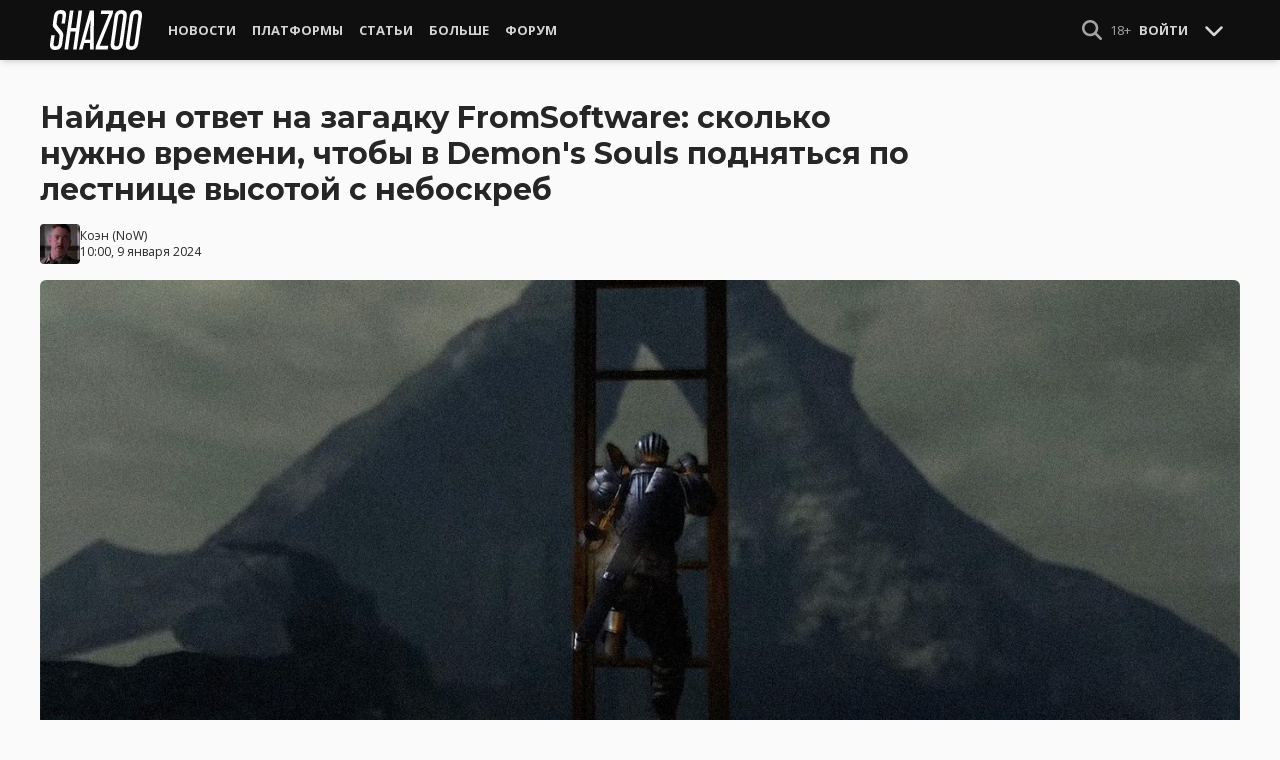

--- FILE ---
content_type: text/html; charset=UTF-8
request_url: https://shazoo.ru/2024/01/09/152019/naiden-otvet-na-zagadku-fromsoftware-skolko-nuzno-vremeni-ctoby-v-demons-souls-podniatsia-po-lestnice-vysotoi-s-neboskreb
body_size: 11857
content:
<!DOCTYPE html>
<html lang="ru">
  <head>
    <meta charset="utf-8">
    <meta name="viewport" content="width=device-width, initial-scale=1.0, maximum-scale=5.0">
    <title>Найден ответ на загадку FromSoftware: сколько нужно времени, чтобы в Demon&#039;s Souls подняться по лестнице высотой с небоскреб - Shazoo</title>
<meta name="description" content="На протяжении мучительных 14 лет один-единственный вопрос доминировал в сознании некоторых избранных. Также, как мысли о Римской Империи, не давала покоя загадка — сколько потребуется времени, чтобы в Demon&#039;s Souls...">
<link rel="canonical" href="https://shazoo.ru/2024/01/09/152019/naiden-otvet-na-zagadku-fromsoftware-skolko-nuzno-vremeni-ctoby-v-demons-souls-podniatsia-po-lestnice-vysotoi-s-neboskreb">
<meta property="og:title" content="Найден ответ на загадку FromSoftware: сколько нужно времени, чтобы в Demon&#039;s Souls подняться по лестнице высотой с небоскреб">
<meta property="og:description" content="А падение с высоты в 381 метр в Demon&#039;s Souls занимает всего 13 секунд">
<meta property="og:type" content="article">
<meta property="og:image" content="https://cdn.shazoo.ru/727835_DjjkjVp_xhcgquya7t.jpg">

<meta name="twitter:card" content="summary_large_image">
<meta name="twitter:site" content="@weareshazoo">
<meta name="twitter:title" content="Найден ответ на загадку FromSoftware: сколько нужно времени, чтобы в Demon&#039;s Souls подняться по лестнице высотой с небоскреб">
<meta name="twitter:description" content="А падение с высоты в 381 метр в Demon&#039;s Souls занимает всего 13 секунд">
<meta name="twitter:image" content="https://cdn.shazoo.ru/727836_j7PlDMv_iftehia98c.jpg">
<script type="application/ld+json">{"@context":"https://schema.org","@type":"WebPage","name":"Найден ответ на загадку FromSoftware: сколько нужно времени, чтобы в Demon&#039;s Souls подняться по лестнице высотой с небоскреб","description":"На протяжении мучительных 14 лет один-единственный вопрос доминировал в сознании некоторых избранных. Также, как мысли о Римской Империи, не давала покоя загадка — сколько потребуется времени, чтобы в Demon's Souls..."}</script>

    
          <!-- Styles -->
      <link rel="stylesheet" href="/assets/css/frontend/core.css?id=5dfc491a01dcce584253380b6acf2064">
      <link rel="stylesheet" href="/assets/css/frontend/app.css?id=68b329da9893e34099c7d8ad5cb9c940">
    
    <link rel="shortcut icon" href="https://shazoo.ru/favicon.ico" />
    <link rel="shortcut icon" href="https://shazoo.ru/apple-touch-icon-precomposed.png" />

    <!-- Fonts -->
    <link rel="preconnect" href="https://fonts.googleapis.com">
    <link rel="preconnect" href="https://fonts.gstatic.com" crossorigin>
          <link href="https://fonts.googleapis.com/css2?family=Montserrat:wght@400;500;600;700;800;900&family=Open+Sans:ital,wght@0,300;0,400;0,600;0,700;1,300;1,400;1,600;1,700&display=swap" rel="stylesheet">
    
    <script>
              if (localStorage.appearance == 2 || (localStorage.appearance === 0 && window.matchMedia('(prefers-color-scheme: dark)').matches)) {
          document.documentElement.classList.add('dark');
        } else {
          document.documentElement.classList.remove('dark');
        }
          </script>

    <!-- Google tag (gtag.js) -->
  <script async src="https://www.googletagmanager.com/gtag/js?id=G-H1JEL5VDDL"></script>
  <script>
    window.dataLayer = window.dataLayer || [];
    function gtag(){dataLayer.push(arguments);}
    gtag('js', new Date());

    gtag('config', 'G-H1JEL5VDDL');
  </script>

  
      <script>window.yaContextCb = window.yaContextCb || []</script>
    <script src="https://yandex.ru/ads/system/context.js" async></script>
      
              
      </head>
  <body class="flex flex-col flex-grow min-h-screen pt-20 sm:pt-15 font-body antialiased bg-gray-50 dark:bg-gray-900 text-gray-800 dark:text-gray-400 transition-all">
    
    
              
    <div id="app" class="flex flex-col flex-grow h-full">
                    
              <div class="vue-target">
          <sx-header inline-template>
  <div>
    <div class="fixed top-0 z-20 flex-col hidden w-full shadow-md SxHeader sm:flex h-15 bg-gray-1000">
  <div class="w-full h-full max-w-6xl mx-auto">
    <nav class="flex justify-between h-full px-2 text-gray-300">
      <div class="flex items-center justify-start text-xsm">
        <a class="flex items-center font-bold text-white uppercase" href="/" title="Shazoo">
          <svg fill="currentColor" class="icon w-24 h-10" alt="Shazoo">
  <use xlink:href="/assets/icons/sprite.svg?id=6b347f5b4c#custom-shazoo"></use>
</svg>
        </a>

        <nav class="flex h-full gap-3 px-4">
                                    <div class="relative flex flex-col items-center group">
                <a class="flex items-center h-full px-2 font-bold uppercase transition whitespace-nowrap hover:text-gray-100" href="/news">Новости</a>
                <ul class="absolute left-0 z-20 hidden w-40 pb-1 text-white bg-gray-700 divide-gray-600 rounded-b shadow group-hover:block top-15">
                                      <li><a class="block px-4 py-2 hover:bg-gray-800" href="/tags/419/games">Игры</a></li>
                                      <li><a class="block px-4 py-2 hover:bg-gray-800" href="/tags/157/guide">Гайды</a></li>
                                      <li><a class="block px-4 py-2 hover:bg-gray-800" href="/tags/2656/vr">VR</a></li>
                                      <li><a class="block px-4 py-2 hover:bg-gray-800" href="/tags/105/movies">Кино</a></li>
                                      <li><a class="block px-4 py-2 hover:bg-gray-800" href="/tags/3162/tv-series">Сериалы</a></li>
                                      <li><a class="block px-4 py-2 hover:bg-gray-800" href="/tags/590/anime">Аниме</a></li>
                                      <li><a class="block px-4 py-2 hover:bg-gray-800" href="/tags/3738/arts">Дизайн и Арт</a></li>
                                      <li><a class="block px-4 py-2 hover:bg-gray-800" href="/tags/6/gadgets">Гаджеты</a></li>
                                      <li><a class="block px-4 py-2 hover:bg-gray-800" href="/tags/3507/hardware">Железо</a></li>
                                      <li><a class="block px-4 py-2 hover:bg-gray-800" href="/tags/710/science">Наука</a></li>
                                      <li><a class="block px-4 py-2 hover:bg-gray-800" href="/tags/1622/technology">IT и Технологии</a></li>
                                      <li><a class="block px-4 py-2 hover:bg-gray-800" href="/tags/8/other">Другое</a></li>
                                  </ul>
              </div>
                                                <div class="relative flex flex-col items-center group">
                <a class="flex items-center h-full px-2 font-bold uppercase transition whitespace-nowrap hover:text-gray-100" href="/platforms">Платформы</a>
                <ul class="absolute left-0 z-20 hidden w-40 pb-1 text-white bg-gray-700 divide-gray-600 rounded-b shadow group-hover:block top-15">
                                      <li><a class="block px-4 py-2 hover:bg-gray-800" href="/tags/3/pc">PC</a></li>
                                      <li><a class="block px-4 py-2 hover:bg-gray-800" href="/tags/396/ps4">PS4</a></li>
                                      <li><a class="block px-4 py-2 hover:bg-gray-800" href="/tags/3302/ps5">PS5</a></li>
                                      <li><a class="block px-4 py-2 hover:bg-gray-800" href="/tags/2975/xbox-one">Xbox One</a></li>
                                      <li><a class="block px-4 py-2 hover:bg-gray-800" href="/tags/13413/xbox-series-x">Xbox Series X</a></li>
                                      <li><a class="block px-4 py-2 hover:bg-gray-800" href="/tags/7576/nintendo-switch">Nintendo Switch</a></li>
                                      <li><a class="block px-4 py-2 hover:bg-gray-800" href="/tags/796/ios">iOS</a></li>
                                      <li><a class="block px-4 py-2 hover:bg-gray-800" href="/tags/860/android">Android</a></li>
                                      <li><a class="block px-4 py-2 hover:bg-gray-800" href="/platforms/calendar">График релизов</a></li>
                                  </ul>
              </div>
                                                <div class="relative flex flex-col items-center group">
                <a class="flex items-center h-full px-2 font-bold uppercase transition whitespace-nowrap hover:text-gray-100" href="/editorial">Статьи</a>
                <ul class="absolute left-0 z-20 hidden w-40 pb-1 text-white bg-gray-700 divide-gray-600 rounded-b shadow group-hover:block top-15">
                                      <li><a class="block px-4 py-2 hover:bg-gray-800" href="/tags/217/review">Обзоры</a></li>
                                      <li><a class="block px-4 py-2 hover:bg-gray-800" href="/tags/3261/opinion">Мнения</a></li>
                                      <li><a class="block px-4 py-2 hover:bg-gray-800" href="/features">Фичеры</a></li>
                                      <li><a class="block px-4 py-2 hover:bg-gray-800" href="/tags/2534/community-call">Community Call</a></li>
                                      <li><a class="block px-4 py-2 hover:bg-gray-800" href="/hubs">Хабы</a></li>
                                  </ul>
              </div>
                                                <div class="relative flex flex-col items-center group">
                <a class="flex items-center h-full px-2 font-bold uppercase transition whitespace-nowrap hover:text-gray-100" href="/discounts">Больше</a>
                <ul class="absolute left-0 z-20 hidden w-40 pb-1 text-white bg-gray-700 divide-gray-600 rounded-b shadow group-hover:block top-15">
                                      <li><a class="block px-4 py-2 hover:bg-gray-800" href="/discounts">Скидки</a></li>
                                      <li><a class="block px-4 py-2 hover:bg-gray-800" href="/gold">Shazoo Gold</a></li>
                                  </ul>
              </div>
                                                <a class="flex items-center h-full px-2 font-bold uppercase transition whitespace-nowrap hover:text-gray-100" href="/forums">Форум</a>
                      
                  </nav>
      </div>

      <div class="flex items-center h-full gap-3">
        <form class="flex items-center h-full" action="https://shazoo.ru/search" ref="search">
          <input
            v-if="search"
            class="px-2 text-xs placeholder-gray-400 bg-gray-800 border border-gray-600 rounded-md focus:border-gray-700 focus:ring-black focus:ring-opacity-50"
            type="text"
            v-model="query"
            placeholder="Поиск"
            name="q"
                        v-cloak
          />
          <button
    class="button button-icon h-full text-gray-400 hover:text-gray-200 focus:text-gray-200" aria-label="Show Search" @click="toggleSearch"
    type="button"
      >
    <svg fill="currentColor" class="icon w-5 h-5">
  <use xlink:href="/assets/icons/sprite.svg?id=6b347f5b4c#solid-magnifying-glass"></use>
</svg>
  </button>
        </form>

                          
        <div class="flex items-center h-full gap-1 text-xsm">
                      <div class="text-gray-400">
              18+
            </div>
            <a class="px-2 py-4 font-bold uppercase" href="#" @click.prevent.stop="login">Войти</a>
                  </div>

        <button
    class="button button-icon" aria-label="Toggle Scroll" @click="toggleScroll"
    type="button"
      >
    <svg fill="currentColor" class="icon w-5 h-5 text-gray-300" v-if="scroll">
  <use xlink:href="/assets/icons/sprite.svg?id=6b347f5b4c#solid-chevron-down"></use>
</svg>
          <svg fill="currentColor" class="icon w-5 h-5 text-gray-300" v-else="v-else" v-cloak="v-cloak">
  <use xlink:href="/assets/icons/sprite.svg?id=6b347f5b4c#solid-chevron-up"></use>
</svg>
  </button>
      </div>
    </nav>
  </div>
</div>
    <div class="top-0 z-20 flex flex-col w-full h-20 shadow-md SxHeader sm:hidden bg-gray-1000" style="position: absolute;" ref="mobile">
  <nav class="flex items-center justify-between h-10 px-2 text-gray-300 text-xsm">
    <a v-if="!search" class="py-0.5 text-white" href="/" title="Shazoo">
      <svg fill="currentColor" class="icon w-24 h-7" title="Shazoo">
  <use xlink:href="/assets/icons/sprite.svg?id=6b347f5b4c#custom-shazoo"></use>
</svg>
    </a>

    <form v-if="search" action="https://shazoo.ru/search" ref="search" v-cloak>
      <input
        class="w-full px-2 py-1.5 border border-gray-600 focus:border-gray-700 focus:ring-black bg-gray-800 focus:ring-opacity-50 placeholder-gray-400 rounded-md text-xs"
        type="text"
        v-model="query"
        placeholder="Поиск"
        name="q"
                v-cloak
      />
    </form>

    <div class="flex items-center h-full gap-4">
      <div class="flex items-center">
        <button
    class="button button-icon text-gray-400 hover:text-gray-200 focus:text-gray-200" aria-label="Show Search" @click="toggleSearch"
    type="button"
      >
    <svg fill="currentColor" class="icon w-5 h-5">
  <use xlink:href="/assets/icons/sprite.svg?id=6b347f5b4c#solid-magnifying-glass"></use>
</svg>
  </button>
      </div>

                    
              <div class="text-gray-400">
          18+
        </div>
        <a class="px-2 py-4 font-bold uppercase" href="#" @click.prevent.stop="login">Войти</a>
          </div>
  </nav>

  <nav class="flex justify-between h-10 gap-2 bg-gray-800 text-xsm">
                  <details class="details-menu tight details-global-overlay  flex items-center h-full">
          <summary>
            <div class="flex items-center h-10">
              <div class="px-2 font-bold text-gray-300 uppercase transition whitespace-nowrap hover:text-gray-100">Новости</div>
            </div>
          </summary>

          <details-menu role="menu">
            <ul class="z-10 w-40 pb-1 bg-gray-700 divide-gray-600 rounded-b shadow-lg text-xsm">
                              <li><a class="block px-2 py-1.5 text-gray-300 hover:text-gray-100 hover:bg-gray-800" href="/news">Все Новости</a></li>
                              <li><a class="block px-2 py-1.5 text-gray-300 hover:text-gray-100 hover:bg-gray-800" href="/tags/419/games">Игры</a></li>
                              <li><a class="block px-2 py-1.5 text-gray-300 hover:text-gray-100 hover:bg-gray-800" href="/tags/1106/ai">AI</a></li>
                              <li><a class="block px-2 py-1.5 text-gray-300 hover:text-gray-100 hover:bg-gray-800" href="/tags/157/guide">Гайды</a></li>
                              <li><a class="block px-2 py-1.5 text-gray-300 hover:text-gray-100 hover:bg-gray-800" href="/tags/2656/vr">VR</a></li>
                              <li><a class="block px-2 py-1.5 text-gray-300 hover:text-gray-100 hover:bg-gray-800" href="/tags/105/movies">Кино</a></li>
                              <li><a class="block px-2 py-1.5 text-gray-300 hover:text-gray-100 hover:bg-gray-800" href="/tags/3162/tv-series">Сериалы</a></li>
                              <li><a class="block px-2 py-1.5 text-gray-300 hover:text-gray-100 hover:bg-gray-800" href="/tags/590/anime">Аниме</a></li>
                              <li><a class="block px-2 py-1.5 text-gray-300 hover:text-gray-100 hover:bg-gray-800" href="/tags/3738/arts">Дизайн и Арт</a></li>
                              <li><a class="block px-2 py-1.5 text-gray-300 hover:text-gray-100 hover:bg-gray-800" href="/tags/6/gadgets">Гаджеты</a></li>
                              <li><a class="block px-2 py-1.5 text-gray-300 hover:text-gray-100 hover:bg-gray-800" href="/tags/3507/hardware">Железо</a></li>
                              <li><a class="block px-2 py-1.5 text-gray-300 hover:text-gray-100 hover:bg-gray-800" href="/tags/710/science">Наука</a></li>
                              <li><a class="block px-2 py-1.5 text-gray-300 hover:text-gray-100 hover:bg-gray-800" href="/tags/1622/technology">IT и Технологии</a></li>
                              <li><a class="block px-2 py-1.5 text-gray-300 hover:text-gray-100 hover:bg-gray-800" href="/tags/8/other">Другое</a></li>
                          </ul>
          </details-menu>
        </details>
                        <details class="details-menu tight details-global-overlay  flex items-center h-full">
          <summary>
            <div class="flex items-center h-10">
              <div class="px-2 font-bold text-gray-300 uppercase transition whitespace-nowrap hover:text-gray-100">Платформы</div>
            </div>
          </summary>

          <details-menu role="menu">
            <ul class="z-10 w-40 pb-1 bg-gray-700 divide-gray-600 rounded-b shadow-lg text-xsm">
                              <li><a class="block px-2 py-1.5 text-gray-300 hover:text-gray-100 hover:bg-gray-800" href="/platforms">График релизов</a></li>
                              <li><a class="block px-2 py-1.5 text-gray-300 hover:text-gray-100 hover:bg-gray-800" href="/tags/3/pc">PC</a></li>
                              <li><a class="block px-2 py-1.5 text-gray-300 hover:text-gray-100 hover:bg-gray-800" href="/tags/396/ps4">PS4</a></li>
                              <li><a class="block px-2 py-1.5 text-gray-300 hover:text-gray-100 hover:bg-gray-800" href="/tags/3302/ps5">PS5</a></li>
                              <li><a class="block px-2 py-1.5 text-gray-300 hover:text-gray-100 hover:bg-gray-800" href="/tags/2975/xbox-one">Xbox One</a></li>
                              <li><a class="block px-2 py-1.5 text-gray-300 hover:text-gray-100 hover:bg-gray-800" href="/tags/13413/xbox-series-x">Xbox Series X</a></li>
                              <li><a class="block px-2 py-1.5 text-gray-300 hover:text-gray-100 hover:bg-gray-800" href="/tags/7576/nintendo-switch">Nintendo Switch</a></li>
                              <li><a class="block px-2 py-1.5 text-gray-300 hover:text-gray-100 hover:bg-gray-800" href="/tags/796/ios">iOS</a></li>
                              <li><a class="block px-2 py-1.5 text-gray-300 hover:text-gray-100 hover:bg-gray-800" href="/tags/860/android">Android</a></li>
                          </ul>
          </details-menu>
        </details>
                        <details class="details-menu tight details-global-overlay  flex items-center h-full">
          <summary>
            <div class="flex items-center h-10">
              <div class="px-2 font-bold text-gray-300 uppercase transition whitespace-nowrap hover:text-gray-100">Статьи</div>
            </div>
          </summary>

          <details-menu role="menu">
            <ul class="z-10 w-40 pb-1 bg-gray-700 divide-gray-600 rounded-b shadow-lg text-xsm">
                              <li><a class="block px-2 py-1.5 text-gray-300 hover:text-gray-100 hover:bg-gray-800" href="/editorial">Статьи</a></li>
                              <li><a class="block px-2 py-1.5 text-gray-300 hover:text-gray-100 hover:bg-gray-800" href="/tags/217/review">Обзоры</a></li>
                              <li><a class="block px-2 py-1.5 text-gray-300 hover:text-gray-100 hover:bg-gray-800" href="/tags/3261/opinion">Мнения</a></li>
                              <li><a class="block px-2 py-1.5 text-gray-300 hover:text-gray-100 hover:bg-gray-800" href="/features">Фичеры</a></li>
                              <li><a class="block px-2 py-1.5 text-gray-300 hover:text-gray-100 hover:bg-gray-800" href="/tags/2534/community-call">Community Call</a></li>
                              <li><a class="block px-2 py-1.5 text-gray-300 hover:text-gray-100 hover:bg-gray-800" href="/hubs">Хабы</a></li>
                          </ul>
          </details-menu>
        </details>
                        <details class="details-menu tight details-global-overlay dropdown-menu-se flex items-center h-full">
          <summary>
            <div class="flex items-center h-10">
              <div class="px-2 font-bold text-gray-300 uppercase transition whitespace-nowrap hover:text-gray-100">Больше</div>
            </div>
          </summary>

          <details-menu role="menu">
            <ul class="z-10 w-40 pb-1 bg-gray-700 divide-gray-600 rounded-b shadow-lg text-xsm">
                              <li><a class="block px-2 py-1.5 text-gray-300 hover:text-gray-100 hover:bg-gray-800" href="/blogs">Блоги</a></li>
                              <li><a class="block px-2 py-1.5 text-gray-300 hover:text-gray-100 hover:bg-gray-800" href="/discounts">Скидки</a></li>
                              <li><a class="block px-2 py-1.5 text-gray-300 hover:text-gray-100 hover:bg-gray-800" href="/forums">Форум</a></li>
                              <li><a class="block px-2 py-1.5 text-gray-300 hover:text-gray-100 hover:bg-gray-800" href="/gold">Shazoo Gold</a></li>
                          </ul>
          </details-menu>
        </details>
            </nav>
</div>
  </div>
</sx-header>
          <sx-snackbar></sx-snackbar>
        </div>
      
              <main class="flex flex-col flex-grow max-w-6xl w-full mx-auto z-10 p-2.5 sm:px-7.5 sm:py-6 sm:box-content bg-gray-50 dark:bg-gray-900">
  <div class="vue-target">
      <sx-entry :entry-id="152019"></sx-entry>
    </div>
    <article class="grid grid-cols-1 gap-4">
      
              <div >
  
  </div>
      
      <section class="flex flex-col">
  
  <h1 class="sm:max-w-4xl text-xl sm:text-3xl leading-tight font-bold break-words dark:text-gray-300">Найден ответ на загадку FromSoftware: сколько нужно времени, чтобы в Demon&#039;s Souls подняться по лестнице высотой с небоскреб</h1>

      <div class="flex items-center justify-between gap-2 mt-4">
      <div class="flex items-center gap-2">
        <div >
      <a href="https://shazoo.ru/users/Cohen">
                    <img src="https://cdn.shazoo.ru/c40x40/484697_9TZv87133f_399818_fuzcwwtouf_cohen_avatar.jpg" srcset="https://cdn.shazoo.ru/c40x40/484697_9TZv87133f_399818_fuzcwwtouf_cohen_avatar.jpg, https://cdn.shazoo.ru/c60x60/484697_9TZv87133f_399818_fuzcwwtouf_cohen_avatar.jpg 1.5x, https://cdn.shazoo.ru/c80x80/484697_9TZv87133f_399818_fuzcwwtouf_cohen_avatar.jpg 2x" width="40" height="40" class="flex-grow-0 rounded" alt="Cohen" />
                </a>
  </div>

        <div class="flex flex-col text-xs">
          <div>
            <a href="https://shazoo.ru/users/Cohen">Коэн</a>
                          (<a href="https://twitter.com">NoW</a>)
                      </div>
                      <time datetime="2024-01-09T07:00:00.000000Z">10:00, 9 января 2024</time>
                  </div>
      </div>

          </div>

      
      <div class="mt-4">
      <figure>
        <img src="https://cdn.shazoo.ru/c1400x625/727832_MRsktGN_demon-souls.jpg" srcset="https://cdn.shazoo.ru/c1400x625/727832_MRsktGN_demon-souls.jpg" width="1400" height="625" class="w-full rounded-md" alt="Найден ответ на загадку FromSoftware: сколько нужно времени, чтобы в Demon&#039;s Souls подняться по лестнице высотой с небоскреб" />

                  <div class="flex justify-between items-center mt-3 text-xs">
            <figcaption class="flex-grow text-gray-400">
                          </figcaption>

                          <a class="flex sm:hidden items-center space-x-2 px-2 py-1 rounded bg-gray-200 dark:bg-gray-800 font-semibold" href="#comments">
                <svg fill="currentColor" class="icon">
  <use xlink:href="/assets/icons/sprite.svg?id=6b347f5b4c#duotone-messages"></use>
</svg>
                <div class="flex-shrink-0">
                  2 комментария
                </div>
              </a>
                      </div>
              </figure>
    </div>
  </section>

      <div class="flex flex-col gap-8 sm:flex-row sm:gap-16 sm:mt-4">
        <div class="flex flex-col flex-grow gap-4">
          <div class="flex flex-col gap-4 sm:flex-row sm:gap-8">
            
            <div class="Entry__content-container grid grid-cols-1 flex-grow max-w-182.5 gap-4 divide-y dark:divide-gray-800">
              <section class="Entry__content flex flex-col break-words  text-gray-700 dark:text-gray-400">
                <p>На протяжении мучительных 14 лет один-единственный вопрос доминировал в сознании некоторых избранных. Также, как мысли о Римской Империи, не давала покоя загадка — сколько потребуется времени, чтобы в Demon&#039;s Souls забраться по лестнице размером с Эмпайр Стейт Билдинг? К счастью, вам не придется устраивать собственные эксперименты и расчитывать скорость движения — кто-то провел тест на практике.</p><p>Весь подъем займет девять минут и четыре секунды — столько времени требуется, чтобы забраться по лестнице высотой в 381 метр в Demon&#039;s Souls. Мы наконец точно это знаем благодаря новому видео от ютубера и знатока Souls-игр Thens, которое он создал при помощи коллег King_Bore_Haha и Admiralwispy.</p><span class="Entry__embed Embed  flex flex-col justify-center w-full mb-5">
      <div class="relative flex flex-col items-center w-full Embed__content">
      <iframe layout="responsive" width="400" height="225" class="w-full" src="https://www.youtube.com/embed/6VM7eOcgEiM?feature=oembed" frameborder="0" allow="accelerometer; autoplay; clipboard-write; encrypted-media; gyroscope; picture-in-picture; web-share" allowfullscreen="" title="Climbing a ladder the size of the Empire State Building in Demon's Souls"></iframe>
    </div>
    </span>
<p>Первоначально King_Bore предположил, что такое восхождение займёт чуть более 11 минут, используя &quot;грубые математические расчёты&quot;.</p><figure class=" ">
                    <img src="https://cdn.shazoo.ru/727831_qqK2Prz_screenshot-2024-01-09-at-103102-am.png" srcset="https://cdn.shazoo.ru/727831_qqK2Prz_screenshot-2024-01-09-at-103102-am.png" width="950" height="370" alt="" title="" />
              </figure>
<p>Однако ситуация осложнилась, когда стало ясно, что &quot;видео со скоростью движения по лестнице, которое я использовал, было скомпрометировано и заставило меня думать, что скорость медленнее, чем на самом деле&quot;. </p><p>К счастью, Admiralwispy смог растянуть рабочую модель лестницы прямо через небо Demon&#039;s Souls в воздушное пространство Болетарии, что позволило Thens зафиксировать подъём традиционным методом: шаг за мучительным шагом.</p><p>Помимо этого эксперимент также дал ответ на другой важный вопрос — сколько потребуется времени, чтобы достичь земли, если упасть с лестницы высотой с Эмпайр Стейт Билдинг в Demon&#039;s Souls? Ответ — около 13 секунд. Таким образом, мы получили не один, а сразу два квантовых скачка вперёд в науке по версии FromSoftware. </p><p>Какие эксперименты в Souls-играх хотели бы провести вы?</p>
              </section>

              
              
              
              
              
                              <section class="flex items-center space-x-2 pt-4">
  <div class="font-bold text-gray-900 dark:text-gray-400">
    Тэги:
  </div>
  <div class="flex-grow">
    <ul class="flex flex-wrap gap-x-2 gap-y-1">
              <li><a class="block px-2 py-1 rounded-sm text-xs transition-all bg-gray-200 dark:bg-gray-850 hover:bg-gray-400 dark:hover:bg-gray-800 hover:text-gray-50 dark:hover:text-gray-300" href="https://shazoo.ru/tags/419/games">Игры</a></li>
              <li><a class="block px-2 py-1 rounded-sm text-xs transition-all bg-gray-200 dark:bg-gray-850 hover:bg-gray-400 dark:hover:bg-gray-800 hover:text-gray-50 dark:hover:text-gray-300" href="https://shazoo.ru/tags/710/science">Наука</a></li>
              <li><a class="block px-2 py-1 rounded-sm text-xs transition-all bg-gray-200 dark:bg-gray-850 hover:bg-gray-400 dark:hover:bg-gray-800 hover:text-gray-50 dark:hover:text-gray-300" href="https://shazoo.ru/tags/3568/demons-souls">Demon&#039;s Souls</a></li>
              <li><a class="block px-2 py-1 rounded-sm text-xs transition-all bg-gray-200 dark:bg-gray-850 hover:bg-gray-400 dark:hover:bg-gray-800 hover:text-gray-50 dark:hover:text-gray-300" href="https://shazoo.ru/tags/9/rpg">RPG</a></li>
              <li><a class="block px-2 py-1 rounded-sm text-xs transition-all bg-gray-200 dark:bg-gray-850 hover:bg-gray-400 dark:hover:bg-gray-800 hover:text-gray-50 dark:hover:text-gray-300" href="https://shazoo.ru/tags/20/action">Экшен</a></li>
              <li><a class="block px-2 py-1 rounded-sm text-xs transition-all bg-gray-200 dark:bg-gray-850 hover:bg-gray-400 dark:hover:bg-gray-800 hover:text-gray-50 dark:hover:text-gray-300" href="https://shazoo.ru/tags/29/adventure">Приключение</a></li>
              <li><a class="block px-2 py-1 rounded-sm text-xs transition-all bg-gray-200 dark:bg-gray-850 hover:bg-gray-400 dark:hover:bg-gray-800 hover:text-gray-50 dark:hover:text-gray-300" href="https://shazoo.ru/tags/1461/fromsoftware">FromSoftware</a></li>
          </ul>
  </div>
</section>
              
              
                          </div>
          </div>

          
                                    <div class="vue-target flex flex-col space-y-4 pb-2 border-t dark:border-gray-800">
  <sx-comments id="155233" theme="entry"></sx-comments>
</div>
                              </div>

        <aside class="aside flex flex-col flex-shrink-0 w-full sm:max-w-xs gap-12">
  
  <div class="grid flex-col grid-cols-2 gap-6 px-2 sm:flex sm:gap-8 sm:px-0">
  <div class="flex items-center gap-2 sm:items-stretch sm:gap-4">
    <img class="flex-shrink-0 w-auto h-10 sm:h-auto sm:w-1/5" width="200" height="200" src="/assets/images/youtube-logo.png" alt="Shazoo @ YouTube" />

    <div class="flex flex-col justify-between">
              <h3>SHAZOO YouTube</h3>
        <a class="button" href="https://www.youtube.com/channel/UClCXO1Kyg4C9nGd-OeXLn3w?sub_confirmation=1" target="_blank">ПОДПИСАТЬСЯ</a>
          </div>
  </div>

  <div class="flex items-center gap-2 sm:items-stretch sm:gap-4">
    <img class="flex-shrink-0 w-auto h-10 sm:h-auto sm:w-1/5" width="200" height="200" src="/assets/images/zen-logo.png" alt="Shazoo @ Yandex.Zen" />

    <div class="flex flex-col justify-between">
              <h3>SHAZOO в Дзен</h3>
        <a class="button" href="https://zen.yandex.ru/shazoo.ru" target="_blank">ПОДПИСАТЬСЯ</a>
          </div>
  </div>

  <div class="flex items-center gap-2 sm:items-stretch sm:gap-4">
    <img class="flex-shrink-0 w-auto h-10 sm:h-auto sm:w-1/5" width="200" height="200" src="/assets/images/twitter-logo.png" alt="Shazoo @ Twitter" />

    <div class="flex flex-col justify-between">
              <h3>SHAZOO в Twitter</h3>
        <a class="button" href="https://twitter.com/weareshazoo" target="_blank">ПОДПИСАТЬСЯ</a>
          </div>
  </div>

  <div class="flex items-center gap-2 sm:items-stretch sm:gap-4">
    <img class="flex-shrink-0 w-auto h-10 sm:h-auto sm:w-1/5" width="200" height="200" src="/assets/images/telegram-logo.png" alt="SHAZOO в Telegram" />

    <div class="flex flex-col justify-between">
              <h3>SHAZOO в Telegram</h3>
        <a class="button" href="https://t.me/weareshazoo" target="_blank">ПОДПИСАТЬСЯ</a>
          </div>
  </div>
</div>

  <div>
    <h3 class="pl-2 border-l-4 border-blue-700 mb-4 uppercase text-lg font-bold">Популярное сегодня</h3>

    <div class="flex flex-col gap-2">
            <div class="flex-shrink-0">
        <a class="rounded" href="https://shazoo.ru/2026/01/17/178343/kto-to-s-pomoshhiu-ii-vossozdal-treiler-gta-6-v-rossii-polucilos-certovski-naturalno">
                      <img src="https://cdn.shazoo.ru/c400x175/845212_8idYgb1_gta-6.jpg" srcset="https://cdn.shazoo.ru/c400x175/845212_8idYgb1_gta-6.jpg, https://cdn.shazoo.ru/c600x263/845212_8idYgb1_gta-6.jpg 1.5x, https://cdn.shazoo.ru/c800x350/845212_8idYgb1_gta-6.jpg 2x" width="400" height="175" class="w-full rounded" alt="Кто-то с помощью ИИ воссоздал трейлер GTA 6 в России – получилось чертовски натурально" />
                  </a>
      </div>

      <div class="flex flex-col flex-grow gap-1 w-full">
                  <a class="uppercase text-sm font-semibold text-gray-400 dark:text-gray-500" href="https://shazoo.ru/tags/3292/gta-vi">GTA VI</a>
        
        <h4 class="font-semibold">
          <a href="https://shazoo.ru/2026/01/17/178343/kto-to-s-pomoshhiu-ii-vossozdal-treiler-gta-6-v-rossii-polucilos-certovski-naturalno">Кто-то с помощью ИИ воссоздал трейлер GTA 6 в России – получилось чертовски натурально</a>
        </h4>
      </div>
    </div>

    <div class="my-4 w-8 border-t dark:border-gray-700"></div>

          <div class="flex gap-2">
        <div class="flex-shrink-0">
          <a class="rounded" href="https://shazoo.ru/2026/01/17/178300/igroki-red-dead-redemption-2-sem-let-resali-zagadku-i-ne-zametili-ee-nacalo-s-krasnoi-pentagrammoi">
                          <img src="https://cdn.shazoo.ru/c80x80/845079_uKQD3qT_rdr2.jpg" srcset="https://cdn.shazoo.ru/c80x80/845079_uKQD3qT_rdr2.jpg, https://cdn.shazoo.ru/c120x120/845079_uKQD3qT_rdr2.jpg 1.5x, https://cdn.shazoo.ru/c160x160/845079_uKQD3qT_rdr2.jpg 2x" width="80" height="80" class="rounded" alt="Игроки Red Dead Redemption 2 семь лет решали загадку и не заметили её начало с красной пентаграммой" />
                      </a>
        </div>

        <div class="flex flex-col flex-grow w-full gap-1">
                      <a class="uppercase text-sm font-semibold text-gray-400 dark:text-gray-500" href="https://shazoo.ru/tags/1543/red-dead-redemption-2">Red Dead Redemption 2</a>
                    <h4 class="text-sm font-semibold">
            <a href="https://shazoo.ru/2026/01/17/178300/igroki-red-dead-redemption-2-sem-let-resali-zagadku-i-ne-zametili-ee-nacalo-s-krasnoi-pentagrammoi">Игроки Red Dead Redemption 2 семь лет решали загадку и не заметили её начало с красной пентаграммой</a>
          </h4>
        </div>
      </div>

              <div class="my-4 w-8 border-t dark:border-gray-700"></div>
                <div class="flex gap-2">
        <div class="flex-shrink-0">
          <a class="rounded" href="https://shazoo.ru/2026/01/17/178314/posle-piati-let-raboty-entuziasty-vossozdali-v-minecraft-niu-iork-v-masstabe-11">
                          <img src="https://cdn.shazoo.ru/c80x80/845123_XKbMxJ3_5.jpg" srcset="https://cdn.shazoo.ru/c80x80/845123_XKbMxJ3_5.jpg, https://cdn.shazoo.ru/c120x120/845123_XKbMxJ3_5.jpg 1.5x, https://cdn.shazoo.ru/c160x160/845123_XKbMxJ3_5.jpg 2x" width="80" height="80" class="rounded" alt="После пяти лет работы энтузиасты воссоздали в Minecraft Нью-Йорк в масштабе 1:1" />
                      </a>
        </div>

        <div class="flex flex-col flex-grow w-full gap-1">
                      <a class="uppercase text-sm font-semibold text-gray-400 dark:text-gray-500" href="https://shazoo.ru/tags/724/minecraft">Minecraft</a>
                    <h4 class="text-sm font-semibold">
            <a href="https://shazoo.ru/2026/01/17/178314/posle-piati-let-raboty-entuziasty-vossozdali-v-minecraft-niu-iork-v-masstabe-11">После пяти лет работы энтузиасты воссоздали в Minecraft Нью-Йорк в масштабе 1:1</a>
          </h4>
        </div>
      </div>

              <div class="my-4 w-8 border-t dark:border-gray-700"></div>
                <div class="flex gap-2">
        <div class="flex-shrink-0">
          <a class="rounded" href="https://shazoo.ru/2026/01/18/178374/rockstar-pozvolila-neizlecimo-bolnomu-fanatu-sygrat-v-gta-6-do-reliza">
                          <img src="https://cdn.shazoo.ru/c80x80/845392_PijiUrW_gta-6.jpg" srcset="https://cdn.shazoo.ru/c80x80/845392_PijiUrW_gta-6.jpg, https://cdn.shazoo.ru/c120x120/845392_PijiUrW_gta-6.jpg 1.5x, https://cdn.shazoo.ru/c160x160/845392_PijiUrW_gta-6.jpg 2x" width="80" height="80" class="rounded" alt="Rockstar позволила неизлечимо больному фанату сыграть в GTA 6 до релиза" />
                      </a>
        </div>

        <div class="flex flex-col flex-grow w-full gap-1">
                      <a class="uppercase text-sm font-semibold text-gray-400 dark:text-gray-500" href="https://shazoo.ru/tags/3292/gta-vi">GTA VI</a>
                    <h4 class="text-sm font-semibold">
            <a href="https://shazoo.ru/2026/01/18/178374/rockstar-pozvolila-neizlecimo-bolnomu-fanatu-sygrat-v-gta-6-do-reliza">Rockstar позволила неизлечимо больному фанату сыграть в GTA 6 до релиза</a>
          </h4>
        </div>
      </div>

            </div>

      <div>
    <h3 class="pl-2 border-l-4 border-red-700 uppercase text-lg font-bold"><a href="https://shazoo.ru/comments">Последние комментарии</a></h3>

    <div class="flex flex-col mt-3">
              <div class="Comment relative flex flex-col text-xs">
          <div class="flex flex-col gap-2 rounded group bg-opacity-5 transition duration-500">
            <div class="flex justify-between group items-center">
              <div class="flex items-center space-x-2">
                <div >
      <a href="https://shazoo.ru/users/pokemon">
                    <img src="https://cdn.shazoo.ru/c32x32/481325_Z39DbzwNVh_ava200.jpg" srcset="https://cdn.shazoo.ru/c32x32/481325_Z39DbzwNVh_ava200.jpg, https://cdn.shazoo.ru/c48x48/481325_Z39DbzwNVh_ava200.jpg 1.5x, https://cdn.shazoo.ru/c64x64/481325_Z39DbzwNVh_ava200.jpg 2x" width="32" height="32" class="flex-grow-0 rounded" alt="pokemon" />
                </a>
  </div>
                <div class="flex-col">
                  <a class="link" href="https://shazoo.ru/users/pokemon">
                    pokemon
                  </a>
                  <span class="block transition lowercase text-gray-400 dark:text-gray-500">
                    2 минуты назад
                  </span>
                </div>
              </div>
            </div>

            <div class="CommentContent break-words">
              @Ozzmosis, Очень не очень, я пару раз пітался найти РПГ...
            </div>

                          <a class="link-secondary" href="https://shazoo.ru/2026/01/19/178378/za-pervuiu-nedeliu-goda-v-steam-vyslo-230-igr-i-tret-iz-nix-sdelany-pri-pomoshhi-ii#comment:dPSJ">
                За первую неделю года в Steam вышло 230 игр и треть из них сделаны при помощи ИИ
              </a>
                      </div>
        </div>

                  <div class="my-4 w-8 border-t dark:border-gray-700"></div>
                      <div class="Comment relative flex flex-col text-xs">
          <div class="flex flex-col gap-2 rounded group bg-opacity-5 transition duration-500">
            <div class="flex justify-between group items-center">
              <div class="flex items-center space-x-2">
                <div >
      <a href="https://shazoo.ru/users/An1metall">
                    <img src="https://cdn.shazoo.ru/c32x32/78923_VQ7IEjA5pV_ezgifcom_save.jpg" srcset="https://cdn.shazoo.ru/c32x32/78923_VQ7IEjA5pV_ezgifcom_save.jpg, https://cdn.shazoo.ru/c48x48/78923_VQ7IEjA5pV_ezgifcom_save.jpg 1.5x, https://cdn.shazoo.ru/c64x64/78923_VQ7IEjA5pV_ezgifcom_save.jpg 2x" width="32" height="32" class="flex-grow-0 rounded" alt="An1metall" />
                </a>
  </div>
                <div class="flex-col">
                  <a class="link" href="https://shazoo.ru/users/An1metall">
                    An1metall
                  </a>
                  <span class="block transition lowercase text-gray-400 dark:text-gray-500">
                    9 минут назад
                  </span>
                </div>
              </div>
            </div>

            <div class="CommentContent break-words">
              Интересно как он объяснил тело мертвого барда по середине лагеря...
            </div>

                          <a class="link-secondary" href="https://shazoo.ru/2026/01/19/178364/igrok-baldurs-gate-3-uze-mnogo-casov-uspesno-skryvaet-ot-naparnika-po-kooperativu-cto-igraet-za-temnyi-soblazn#comment:dPSI">
                Игрок Baldur&#039;s Gate 3 уже много часов успешно скрывает от напарника по кооперативу, что играет за Тёмный соблазн
              </a>
                      </div>
        </div>

                  <div class="my-4 w-8 border-t dark:border-gray-700"></div>
                      <div class="Comment relative flex flex-col text-xs">
          <div class="flex flex-col gap-2 rounded group bg-opacity-5 transition duration-500">
            <div class="flex justify-between group items-center">
              <div class="flex items-center space-x-2">
                <div >
      <a href="https://shazoo.ru/users/SteelAdder">
                    <img src="https://cdn.shazoo.ru/c32x32/359114_n6kwAtiuAb_mmagoklhgum.jpg" srcset="https://cdn.shazoo.ru/c32x32/359114_n6kwAtiuAb_mmagoklhgum.jpg, https://cdn.shazoo.ru/c48x48/359114_n6kwAtiuAb_mmagoklhgum.jpg 1.5x, https://cdn.shazoo.ru/c64x64/359114_n6kwAtiuAb_mmagoklhgum.jpg 2x" width="32" height="32" class="flex-grow-0 rounded" alt="SteelAdder" />
                </a>
  </div>
                <div class="flex-col">
                  <a class="link" href="https://shazoo.ru/users/SteelAdder">
                    SteelAdder
                  </a>
                  <span class="block transition lowercase text-gray-400 dark:text-gray-500">
                    13 минут назад
                  </span>
                </div>
              </div>
            </div>

            <div class="CommentContent break-words">
              неужели этот нейрослоп кто-то купит?

            </div>

                          <a class="link-secondary" href="https://shazoo.ru/2026/01/19/178378/za-pervuiu-nedeliu-goda-v-steam-vyslo-230-igr-i-tret-iz-nix-sdelany-pri-pomoshhi-ii#comment:dPSH">
                За первую неделю года в Steam вышло 230 игр и треть из них сделаны при помощи ИИ
              </a>
                      </div>
        </div>

                  <div class="my-4 w-8 border-t dark:border-gray-700"></div>
                      <div class="Comment relative flex flex-col text-xs">
          <div class="flex flex-col gap-2 rounded group bg-opacity-5 transition duration-500">
            <div class="flex justify-between group items-center">
              <div class="flex items-center space-x-2">
                <div >
      <a href="https://shazoo.ru/users/Ozzmosis">
                    <img src="https://cdn.shazoo.ru/c32x32/781941_L6Oqo09_photo-2024-04-07-13-45-32.jpg" srcset="https://cdn.shazoo.ru/c32x32/781941_L6Oqo09_photo-2024-04-07-13-45-32.jpg, https://cdn.shazoo.ru/c48x48/781941_L6Oqo09_photo-2024-04-07-13-45-32.jpg 1.5x, https://cdn.shazoo.ru/c64x64/781941_L6Oqo09_photo-2024-04-07-13-45-32.jpg 2x" width="32" height="32" class="flex-grow-0 rounded" alt="Ozzmosis" />
                </a>
  </div>
                <div class="flex-col">
                  <a class="link" href="https://shazoo.ru/users/Ozzmosis">
                    Ozzmosis
                  </a>
                  <span class="block transition lowercase text-gray-400 dark:text-gray-500">
                    17 минут назад
                  </span>
                </div>
              </div>
            </div>

            <div class="CommentContent break-words">
              
геймеры просто перестают искать что-то в Steam, полагаясь на информац...
            </div>

                          <a class="link-secondary" href="https://shazoo.ru/2026/01/19/178378/za-pervuiu-nedeliu-goda-v-steam-vyslo-230-igr-i-tret-iz-nix-sdelany-pri-pomoshhi-ii#comment:dPSG">
                За первую неделю года в Steam вышло 230 игр и треть из них сделаны при помощи ИИ
              </a>
                      </div>
        </div>

                  <div class="my-4 w-8 border-t dark:border-gray-700"></div>
                      <div class="Comment relative flex flex-col text-xs">
          <div class="flex flex-col gap-2 rounded group bg-opacity-5 transition duration-500">
            <div class="flex justify-between group items-center">
              <div class="flex items-center space-x-2">
                <div >
      <a href="https://shazoo.ru/users/mrGrim">
                    <img src="https://cdn.shazoo.ru/c32x32/548585_mTOEh2J9JB_izobrazhenie_582.jpg" srcset="https://cdn.shazoo.ru/c32x32/548585_mTOEh2J9JB_izobrazhenie_582.jpg, https://cdn.shazoo.ru/c48x48/548585_mTOEh2J9JB_izobrazhenie_582.jpg 1.5x, https://cdn.shazoo.ru/c64x64/548585_mTOEh2J9JB_izobrazhenie_582.jpg 2x" width="32" height="32" class="flex-grow-0 rounded" alt="mrGrim" />
                </a>
  </div>
                <div class="flex-col">
                  <a class="link" href="https://shazoo.ru/users/mrGrim">
                    mrGrim
                  </a>
                  <span class="block transition lowercase text-gray-400 dark:text-gray-500">
                    24 минуты назад
                  </span>
                </div>
              </div>
            </div>

            <div class="CommentContent break-words">
              Бедные фанаты мотыги из доят снова и снова.Не жалею что...
            </div>

                          <a class="link-secondary" href="https://shazoo.ru/2026/01/19/178367/v-konce-ianvaria-magic-the-gathering-vernetsia-vo-vselennuiu-fallout-s-novymi-kartami-po-serialu-i-new-vegas#comment:dPSF">
                В конце января Magic: The Gathering вернется во вселенную Fallout с новыми картами по сериалу и New Vegas
              </a>
                      </div>
        </div>

                  </div>
  </div>
  
  </aside>
      </div>
    </article>
</main>

      <div class="z-10 px-2.5 sm:px-0 bg-gray-200 dark:bg-gray-800">
    <div class="w-full max-w-6xl mx-auto py-8">
      <h3 class="mb-8 pl-2 border-l-4 border-yellow-400 uppercase text-lg font-bold">Статьи</h3>
      <div class="grid grid-cols-1 sm:grid-cols-4 gap-8">
                  <div class="flex flex-col gap-2">
            <a class="mb-4" href="https://shazoo.ru/2026/01/16/178317/polnyi-gaid-po-fermerstvu-v-hytale-ot-pervyx-semian-do-avtomatizacii-ferm">
                              <img src="https://cdn.shazoo.ru/c400x175/845132_qrKaxb5_hytale-farming.jpg" srcset="https://cdn.shazoo.ru/c400x175/845132_qrKaxb5_hytale-farming.jpg, https://cdn.shazoo.ru/c600x263/845132_qrKaxb5_hytale-farming.jpg 1.5x, https://cdn.shazoo.ru/c800x350/845132_qrKaxb5_hytale-farming.jpg 2x" width="400" height="175" class="rounded" alt="Полный гайд по фермерству в Hytale – от первых семян до автоматизации ферм" />
                          </a>

                          <a class="uppercase text-sm font-semibold text-gray-400 dark:text-gray-500" href="https://shazoo.ru/tags/24404/hytale">Hytale</a>
            
            <h4 class="text-sm font-bold">
              <a href="https://shazoo.ru/2026/01/16/178317/polnyi-gaid-po-fermerstvu-v-hytale-ot-pervyx-semian-do-avtomatizacii-ferm">Полный гайд по фермерству в Hytale – от первых семян до автоматизации ферм</a>
            </h4>
          </div>
                  <div class="flex flex-col gap-2">
            <a class="mb-4" href="https://shazoo.ru/2026/01/14/178182/gaid-po-remontu-ekipirovki-v-hytale-s-pomoshhiu-remontnogo-nabora">
                              <img src="https://cdn.shazoo.ru/c400x175/844558_e5WSUV4_hytale.jpg" srcset="https://cdn.shazoo.ru/c400x175/844558_e5WSUV4_hytale.jpg, https://cdn.shazoo.ru/c600x263/844558_e5WSUV4_hytale.jpg 1.5x, https://cdn.shazoo.ru/c800x350/844558_e5WSUV4_hytale.jpg 2x" width="400" height="175" class="rounded" alt="Гайд по ремонту экипировки в Hytale с помощью ремонтного набора" />
                          </a>

                          <a class="uppercase text-sm font-semibold text-gray-400 dark:text-gray-500" href="https://shazoo.ru/tags/24404/hytale">Hytale</a>
            
            <h4 class="text-sm font-bold">
              <a href="https://shazoo.ru/2026/01/14/178182/gaid-po-remontu-ekipirovki-v-hytale-s-pomoshhiu-remontnogo-nabora">Гайд по ремонту экипировки в Hytale с помощью ремонтного набора</a>
            </h4>
          </div>
                  <div class="flex flex-col gap-2">
            <a class="mb-4" href="https://shazoo.ru/2026/01/15/178245/kak-dobyvat-obryvki-lna-primanivat-i-razvodit-zivotnyx-v-hytale">
                              <img src="https://cdn.shazoo.ru/c400x175/844843_F4DGyHi_hytale.jpg" srcset="https://cdn.shazoo.ru/c400x175/844843_F4DGyHi_hytale.jpg, https://cdn.shazoo.ru/c600x263/844843_F4DGyHi_hytale.jpg 1.5x, https://cdn.shazoo.ru/c800x350/844843_F4DGyHi_hytale.jpg 2x" width="400" height="175" class="rounded" alt="Как добывать обрывки льна, приманивать и разводить животных в Hytale" />
                          </a>

                          <a class="uppercase text-sm font-semibold text-gray-400 dark:text-gray-500" href="https://shazoo.ru/tags/24404/hytale">Hytale</a>
            
            <h4 class="text-sm font-bold">
              <a href="https://shazoo.ru/2026/01/15/178245/kak-dobyvat-obryvki-lna-primanivat-i-razvodit-zivotnyx-v-hytale">Как добывать обрывки льна, приманивать и разводить животных в Hytale</a>
            </h4>
          </div>
                  <div class="flex flex-col gap-2">
            <a class="mb-4" href="https://shazoo.ru/2026/01/15/178266/vse-konsolnye-komandy-hytale-dlia-teleportacii-spavna-predmetov-i-upravleniia-mirom">
                              <img src="https://cdn.shazoo.ru/c400x175/844935_urcfW5u_hytale.jpg" srcset="https://cdn.shazoo.ru/c400x175/844935_urcfW5u_hytale.jpg, https://cdn.shazoo.ru/c600x263/844935_urcfW5u_hytale.jpg 1.5x, https://cdn.shazoo.ru/c800x350/844935_urcfW5u_hytale.jpg 2x" width="400" height="175" class="rounded" alt="Все консольные команды Hytale для телепортации, спавна предметов и управления миром" />
                          </a>

                          <a class="uppercase text-sm font-semibold text-gray-400 dark:text-gray-500" href="https://shazoo.ru/tags/24404/hytale">Hytale</a>
            
            <h4 class="text-sm font-bold">
              <a href="https://shazoo.ru/2026/01/15/178266/vse-konsolnye-komandy-hytale-dlia-teleportacii-spavna-predmetov-i-upravleniia-mirom">Все консольные команды Hytale для телепортации, спавна предметов и управления миром</a>
            </h4>
          </div>
              </div>
    </div>
  </div>
      
                        <div class="vue-target">
  <sx-auth inline-template>
    <sx-dialog :show="auth" :header="false" :keyboard-close="false" @close="close">
      <template #content>
        <div class="pt-4">
          <div v-if="authTab === 'main'">
            <div class="mb-2 text-center">
              <h3 class="text-xl font-bold">Войти через почту</h3>
              или <a class="link" href="#" @click.prevent="showRegister">зарегистрироваться</a>
            </div>

            <form class="flex flex-col w-full space-y-4 text-left" @submit.prevent="login" @keydown="forms.login.onKeydown">
              <div class="w-full">
                <sx-label form>Имя</sx-label>
                <sx-input class="w-full" type="text" :value.sync="forms.login.name" placeholder="Имя"></sx-input>
                <sx-errors :errors="forms.login.errors.get('name')"></sx-errors>
              </div>

              <div class="w-full">
                <sx-label form>Пароль</sx-label>
                <sx-input class="w-full" type="password" :value.sync="forms.login.password" placeholder="Пароль"></sx-input>
                <sx-errors :errors="forms.login.errors.get('password')"></sx-errors>
              </div>

              <div class="flex items-center justify-between">
                <button
    class="button" :disabled="forms.login.busy"
    type="submit"
      >
    Войти
  </button>
                <a href="#" @click.prevent="showRecover">Я забыл пароль</a>
              </div>

                              <div class="flex justify-center gap-2">
                  <sx-button class="py-2" icon outlined @click="oauth('google')"><svg fill="currentColor" class="icon w-5 h-5">
  <use xlink:href="/assets/icons/sprite.svg?id=6b347f5b4c#brands-google"></use>
</svg>
</sx-button>
<sx-button class="py-2" icon outlined @click="oauth('vkontakte')"><svg fill="currentColor" class="icon w-5 h-5">
  <use xlink:href="/assets/icons/sprite.svg?id=6b347f5b4c#brands-vk"></use>
</svg>
</sx-button>
                </div>
                          </form>
          </div>

          <div v-if="authTab === 'register'">
            <div class="mb-2 text-center">
              <h3 class="text-xl font-bold">Зарегистрироваться</h3>
              или <a class="link" href="#" @click.prevent="showLogin">войти в аккаунт</a>
            </div>

            <form class="flex flex-col w-full space-y-4 text-left" @submit.prevent="register" @keydown="forms.register.onKeydown">
              <div class="w-full">
                <sx-label form>Имя</sx-label>
                <sx-input class="w-full" type="text" :value.sync="forms.register.name" placeholder="Имя"></sx-input>
                <sx-errors :errors="forms.register.errors.get('name')"></sx-errors>
              </div>

              <div class="w-full">
                <label class="text-gray-700 dark:text-gray-400 block text-sm font-bold">
  Email
</label>
                <sx-input class="w-full" type="email" :value.sync="forms.register.email" placeholder="Email"></sx-input>
                <sx-errors :errors="forms.register.errors.get('email')"></sx-errors>
              </div>

              <div class="w-full">
                <label class="text-gray-700 dark:text-gray-400 block text-sm font-bold">
  Пароль
</label>
                <sx-input class="w-full" type="password" :value.sync="forms.register.password" placeholder="Пароль"></sx-input>
                <sx-errors :errors="forms.register.errors.get('password')"></sx-errors>
              </div>

              <div class="w-full">
                <div class="g-recaptcha" data-sitekey="6Lcn9AMTAAAAABbJKCu3V-Vlx1sEIZcEbXz0r4J6" ref="captcha"></div>
                <sx-errors :errors="forms.register.errors.get('recaptcha')"></sx-errors>
              </div>

              <div class="flex items-center justify-between">
                <sx-button type="submit" :disabled="forms.register.busy">Зарегистрироваться</sx-button>
              </div>
            </form>
          </div>

          <div v-if="authTab === 'recover'">
            <div class="mb-2 text-center">
              <h3 class="text-xl font-bold">Я забыл пароль</h3>
              или <a class="link" href="#" @click.prevent="showLogin">войти в аккаунт</a>
            </div>

            <form class="flex flex-col w-full space-y-4 text-left" @submit.prevent="recover" @keydown="forms.recover.onKeydown">
              <div class="w-full">
                <sx-label form>Email</sx-label>
                <sx-input class="w-full" type="email" :value.sync="forms.recover.email" placeholder="Email"></sx-input>
                <sx-errors :errors="forms.recover.errors.get('email')"></sx-errors>
              </div>

              <div class="flex items-center justify-between">
                <button
    class="button" :disabled="forms.recover.busy"
    type="submit"
      >
    Восстановить
  </button>
              </div>
            </form>
          </div>

          <div v-if="authTab === 'oauth'">
            <div class="mb-2 text-center">
              <h3 class="text-xl font-bold">Зарегистрироваться</h3>
              или <a class="link" href="#" @click.prevent="showLogin">войти в аккаунт</a>
            </div>

            <form class="flex flex-col w-full space-y-4 text-left" @submit.prevent="oauthRegister" @keydown="forms.oauth.onKeydown">
              <div class="w-full" v-if="!oauthEmail">
                <sx-label form>Email</sx-label>
                <sx-input class="w-full" type="email" :value.sync="forms.oauth.email" placeholder="Email"></sx-input>
                <div class="text-sm font-semibold text-red-500" v-if="forms.oauth.errors.has('email')" v-html="forms.oauth.errors.get('email')">
  
</div>
              </div>

              <div class="w-full">
                <sx-label form>Имя</sx-label>
                <sx-input class="w-full" type="text" :value.sync="forms.oauth.name" placeholder="Имя"></sx-input>
                <div class="text-sm font-semibold text-red-500" v-if="forms.oauth.errors.has('name')" v-html="forms.oauth.errors.get('name')">
  
</div>
              </div>

              <div class="flex items-center justify-between">
                <button
    class="button" :disabled="forms.oauth.busy"
    type="submit"
      >
    Зарегистрироваться
  </button>
              </div>
            </form>

          </div>
        </div>
      </template>

      <template #footer>
        <div v-if="authTab === 'main'" class="text-xs text-gray-500">
          Авторизируясь, вы соглашаетесь с <a class="border-b border-gray-300 dark:border-gray-600" href="/about/tos">правилами пользования сайтом</a> и даете <a class="border-b border-gray-300 dark:border-gray-600" href="/about/privacy">согласие на обработку персональных данных</a>.        </div>

        <div v-if="authTab === 'register'" class="text-xs text-gray-500">
          Регистрируясь, вы соглашаетесь с <a class="border-b border-gray-300 dark:border-gray-600" href="/about/tos">правилами пользования сайтом</a> и даете <a class="border-b border-gray-300 dark:border-gray-600" href="/about/privacy">согласие на обработку персональных данных</a>.        </div>

        <div v-if="authTab === 'recover'" class="text-xs text-gray-500">
          Восстанавливая доступ, вы соглашаетесь с <a class="border-b border-gray-300 dark:border-gray-600" href="/about/tos">правилами пользования сайтом</a> и даете <a class="border-b border-gray-300 dark:border-gray-600" href="/about/privacy">согласие на обработку персональных данных</a>.        </div>

        <div v-if="authTab === 'oauth'" class="text-xs text-gray-500">
          Регистрируясь, вы соглашаетесь с <a class="border-b border-gray-300 dark:border-gray-600" href="/about/tos">правилами пользования сайтом</a> и даете <a class="border-b border-gray-300 dark:border-gray-600" href="/about/privacy">согласие на обработку персональных данных</a>.        </div>
      </template>
    </sx-dialog>
  </sx-auth>
</div>
              
      
              <footer class="relative vue-target">
          <sx-footer inline-template>
  <div class="z-10 text-sm text-white bg-black">
    <div class="w-full max-w-6xl mx-auto">
      <div class="grid grid-cols-1 gap-10 px-4 py-6 sm:px-0 sm:py-12 sm:grid-cols-4">
                  <div>
            <div class="mb-4 text-sm font-bold uppercase">
              О Shazoo
            </div>
            <ul class="flex flex-col gap-1 font-semibold">
                                                <li><a href="/about">О Нас</a></li>
                                                                <li><a href="/">Главная</a></li>
                                                                <li><a href="/about/advertising">Реклама</a></li>
                                                                <li><a href="/about/contacts">Контакты</a></li>
                                                                <li><a href="/about/etiquette">Этикет</a></li>
                                                                <li><a href="/about/help">Помощь</a></li>
                                                                <li><a href="/feed/rss">RSS</a></li>
                              
                              <li class="cursor-pointer" content="Выделите текст и нажмите Ctrl + Enter" v-tippy>Сообщить об ошибке</li>
                          </ul>
          </div>
                  <div>
            <div class="mb-4 text-sm font-bold uppercase">
              Присоединиться
            </div>
            <ul class="flex flex-col gap-1 font-semibold">
                                                                    <li><a href="?signup=1">Завести аккаунт</a></li>
                                                                                  <li><a href="/gold">Подписка</a></li>
                                                                <li><a href="/forums/1/general/417/predlozhenie-novostej">Предложить новость</a></li>
                              
                          </ul>
          </div>
                  <div>
            <div class="mb-4 text-sm font-bold uppercase">
              Наши проекты
            </div>
            <ul class="flex flex-col gap-1 font-semibold">
                                                <li><a href="/">Shazoo</a></li>
                                                                <li><a href="https://www.youtube.com/channel/UClCXO1Kyg4C9nGd-OeXLn3w?sub_confirmation=1">Shazoo YouTube</a></li>
                              
                          </ul>
          </div>
                <div>
          <div class="mb-4 text-sm font-bold uppercase">
            Социальные сети          </div>

          <div class="flex space-x-5">
            <a class="hidden" href="https://facebook.com/Shazoo.ru" title="Facebook"><svg fill="currentColor" class="icon w-5 h-5">
  <use xlink:href="/assets/icons/sprite.svg?id=6b347f5b4c#brands-facebook-square"></use>
</svg>
</a>
            <a href="https://t.me/weareshazoo" title="Telegram"><svg fill="currentColor" class="icon w-5 h-5">
  <use xlink:href="/assets/icons/sprite.svg?id=6b347f5b4c#brands-telegram"></use>
</svg>
</a>
            <a href="https://twitter.com/weareshazoo" title="Twitter"><svg fill="currentColor" class="icon w-5 h-5">
  <use xlink:href="/assets/icons/sprite.svg?id=6b347f5b4c#brands-twitter"></use>
</svg>
</a>
            <a href="https://vk.com/shazoo" title="Vkontakte"><svg fill="currentColor" class="icon w-5 h-5">
  <use xlink:href="/assets/icons/sprite.svg?id=6b347f5b4c#brands-vk"></use>
</svg>
</a>
          </div>
        </div>
      </div>
    </div>

    <div class="px-2.5 py-4 border-t border-gray-800">
      <div class="flex items-center justify-between w-full max-w-6xl gap-4 mx-auto">
        <div class="flex items-center gap-4">
          <svg fill="currentColor" class="icon w-24 text-gray-400 h-7" aria-label="Shazoo">
  <use xlink:href="/assets/icons/sprite.svg?id=6b347f5b4c#custom-shazoo"></use>
</svg>
          <div class="text-xs text-gray-400">Копирование материалов позволено только с разрешения редакции</div>
        </div>

        <div class="flex items-center gap-4">
          <svg fill="currentColor" class="icon text-gray-100 text-opacity-50 transition-all cursor-pointer hover:text-opacity-70" :class="{'text-opacity-80': appearance == 0}" @click="toggleMode(0)">
  <use xlink:href="/assets/icons/sprite.svg?id=6b347f5b4c#solid-circle-half-stroke"></use>
</svg>
          <svg fill="currentColor" class="icon text-gray-100 text-opacity-50 transition-all cursor-pointer hover:text-opacity-70" :class="{'text-opacity-80': appearance == 1}" @click="toggleMode(1)">
  <use xlink:href="/assets/icons/sprite.svg?id=6b347f5b4c#solid-sun"></use>
</svg>
          <svg fill="currentColor" class="icon text-gray-100 text-opacity-50 transition-all cursor-pointer hover:text-opacity-70" :class="{'text-opacity-80': appearance == 2}" @click="toggleMode(2)">
  <use xlink:href="/assets/icons/sprite.svg?id=6b347f5b4c#solid-moon"></use>
</svg>
        </div>
      </div>
    </div>
  </div>
</sx-footer>
          <portal-target name="modal" multiple></portal-target>
        </footer>
      
                        </div>

    <script>
      window.app = {
        locale: 'ru',
              };
    </script>

    <script src="/assets/js/frontend/manifest.js?id=10a1f2252a8cac5f479846cde7a8eb7d" defer></script>
    <script src="/assets/js/frontend/vendor.js?id=aab1cffff7f4e05a07f78736fc769c36" defer></script>
    <script src="/assets/js/frontend/app.js?id=662f7201e497c8dc9938500c93dd63aa" defer></script>

    
    
      </body>
</html>
